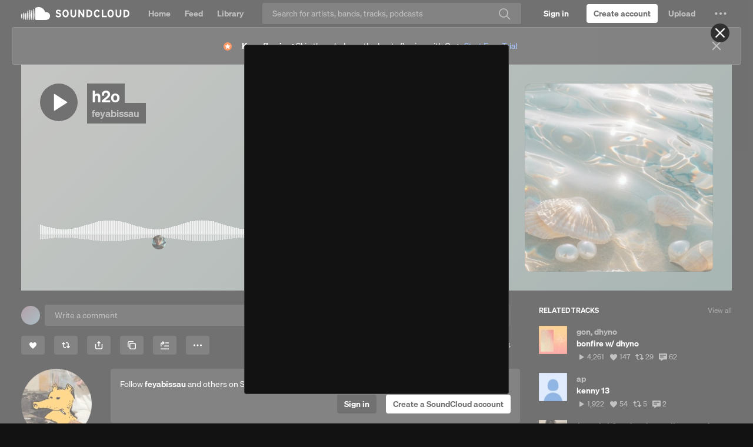

--- FILE ---
content_type: text/html; charset=utf-8
request_url: https://www.google.com/recaptcha/api2/aframe
body_size: 182
content:
<!DOCTYPE HTML><html><head><meta http-equiv="content-type" content="text/html; charset=UTF-8"></head><body><script nonce="joMTr3h19vY4XAI9dMuuPA">/** Anti-fraud and anti-abuse applications only. See google.com/recaptcha */ try{var clients={'sodar':'https://pagead2.googlesyndication.com/pagead/sodar?'};window.addEventListener("message",function(a){try{if(a.source===window.parent){var b=JSON.parse(a.data);var c=clients[b['id']];if(c){var d=document.createElement('img');d.src=c+b['params']+'&rc='+(localStorage.getItem("rc::a")?sessionStorage.getItem("rc::b"):"");window.document.body.appendChild(d);sessionStorage.setItem("rc::e",parseInt(sessionStorage.getItem("rc::e")||0)+1);localStorage.setItem("rc::h",'1765350688247');}}}catch(b){}});window.parent.postMessage("_grecaptcha_ready", "*");}catch(b){}</script></body></html>